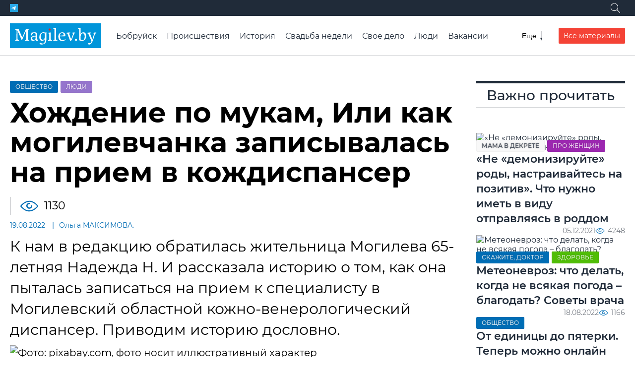

--- FILE ---
content_type: text/html; charset=utf-8
request_url: https://magilev.by/news/2022/08/19/hozhdenie-po-mukam-ili-kak-mogilevchanka-zapisyvalas-na-priem-v-kozhdispanser
body_size: 11913
content:
<!DOCTYPE html><html lang=ru><head data-place=113><meta charset=utf-8><meta http-equiv=X-UA-Compatible content=IE=edge><meta name=viewport content="width=device-width, initial-scale=1, shrink-to-fit=no"><title>Хождение по мукам, Или как могилевчанка записывалась на прием в кождиспансер | magilev.by</title><meta name=description content="К нам в редакцию обратилась жительница Могилева 65-летняя Надежда Н. И рассказала историю о том, как она пыталась записаться на прием к специалисту в Могилевский областной кожно-венерологический диспансер. Приводим историю дословно."><meta name=keywords content="и только ближе к вечеру, в том числе в кождиспансере, го раза в государственный лечебный центр, почему к пациентам такое отношение в диспансере, к нам в редакцию обратилась жительница могилева 65"><meta property=og:title content="Хождение по мукам, Или как могилевчанка записывалась на прием в кождиспансер"><meta property=og:description content="К нам в редакцию обратилась жительница Могилева 65-летняя Надежда Н. И рассказала историю о том, как она пыталась записаться на прием к специалисту в Могилевский областной кожно-венерологический диспансер. Приводим историю дословно."><meta name=twitter:card content=summary_large_image><meta property=og:site_name content=проМогилев><meta property=og:type content=article><meta name=application-name content=проМогилев><meta name=theme-color content=#466CA3><meta name=mobile-web-app-capable content=yes><link rel=image_src href=https://media.magilev.by/gOIgAAAAAABU0SFQA1Q/page.jpeg><meta property=og:image content=https://media.magilev.by/gOIgAAAAAABU0SFQA1Q/page.jpeg><meta name=twitter:image content=https://media.magilev.by/gOIgAAAAAABU0SFQA1Q/page.jpeg><link rel=icon type=image/png sizes=512x512 href=https://media.magilev.by/file/assets/fav-512.png><link rel=icon type=image/png sizes=128x128 href=https://media.magilev.by/file/assets/fav-128.png><link rel=icon type=image/png sizes=64x64 href=https://media.magilev.by/file/assets/fav-64.png><link rel=apple-touch-icon href=https://media.magilev.by/file/assets/fav-512.png><link rel=manifest href=/manifest.json><meta name=yandex-verification content=ca3df6d36cf82f9a><link rel=canonical href=https://magilev.by/news/2022/08/19/hozhdenie-po-mukam-ili-kak-mogilevchanka-zapisyvalas-na-priem-v-kozhdispanser><script async src=https://www.googletagmanager.com/gtag/js?id=G-PF77HYT1SL></script><script>
  window.dataLayer = window.dataLayer || [];
  function gtag(){dataLayer.push(arguments);}
  gtag('js', new Date());

  gtag('config', 'G-PF77HYT1SL');
  gtag('config', 'UA-126033838-1');
</script><script>
  (function(m,e,t,r,i,k,a){m[i]=m[i]||function(){(m[i].a=m[i].a||[]).push(arguments)};
    m[i].l=1*new Date();k=e.createElement(t),a=e.getElementsByTagName(t)[0],k.async=1,k.src=r,a.parentNode.insertBefore(k,a)})
  (window, document, "script", "https://mc.yandex.ru/metrika/tag.js", "ym");

  ym(86529871, "init", {
    clickmap:true,
    trackLinks:true,
    accurateTrackBounce:true,
    webvisor:true
  });
</script><noscript><div><img src=https://mc.yandex.ru/watch/86529871 style="position:absolute; left:-9999px;"alt></div></noscript><script async src=https://pagead2.googlesyndication.com/pagead/js/adsbygoogle.js?client=ca-pub-7674021519504941 crossorigin></script><link rel=dns-prefetch href=https://media.magilev.by><style>
      :root {
          --logo-src: url('https://media.magilev.by/file/assets/logo.svg');
          --logo-small-src: url('https://media.magilev.by/file/assets/logo-small.svg');
      }
  </style><link rel=stylesheet href=/static/vbcms/assets/main.TLnwK2YE.css><link rel=stylesheet href=/static/vbcms/assets/index.DGg0IuuT.css><link rel=stylesheet href=/static/vbcms/assets/index.BNNusbU_.css><link rel=stylesheet href=/static/vbcms/assets/index.DUy1R62M.css><link rel=stylesheet href=/static/vbcms/assets/index.zvdx4pZY.css><link rel=stylesheet href=/static/vbcms/assets/index.Be4tz_zY.css><link rel=stylesheet href=/static/vbcms/assets/index.BGUpFfCZ.css><link rel=stylesheet href=/static/vbcms/assets/index.Cv5bQi_X.css><link rel=stylesheet href=/static/vbcms/assets/index.DLBrIRSo.css><link rel=stylesheet href=/static/vbcms/assets/index.B5tM7FPy.css><body><div class="b b_header"data-place=2></div><div class=header-spacer></div><header class=header><div class=header__top><div class=header__top-container><div class=header__social><a href=https://t.me/magilev target=telegram class="social-icon__wrapper_telegram header__social-item"><span class="social-icon__ico social-icon__ico_telegram"></span></a></div><div class=search-wrapper><form class="search-form search-form_hidden"id=sf1 action=/search/><input type=search name=query class=search-form__input placeholder=Поиск...><button aria-label=Поиск class=search-form__submit><span class=search-form__submit-icon></span></button></form><button class="search-form-toggle search-form-toggle_white"aria-label=Поиск data-form-id=sf1><span class=search-form-toggle__icon></span></button></div></div></div><div class=header__main><a href=/ class=header__logo></a><div class=header__main-items><div class="search-wrapper header__main-search"><form class="search-form search-form_hidden header__main-search"id=sf2 action=/search/><input type=search name=query class=search-form__input placeholder=Поиск...><button aria-label=Поиск class=search-form__submit><span class=search-form__submit-icon></span></button></form><button class=search-form-toggle aria-label=Поиск data-form-id=sf2><span class=search-form-toggle__icon></span></button></div><div class="menu menu_closed header__menu"><nav class=menu__list><a href=https://magilev.by/news/rubric/bobrujsk class=menu__item>Бобруйск</a><a href=/news/rubric/proisshestviya class=menu__item>Происшествия</a><a href=/news/rubric/istoriya class=menu__item>История</a><a href=/news/rubric/svadba-nedeli class=menu__item>Свадьба недели</a><a href=/news/rubric/lichnoe-delo class=menu__item>Свое дело</a><a href=/news/rubric/chelovek class=menu__item>Люди</a><a href=/news/rubric/vakansii class=menu__item>Вакансии</a><a href=/news/rubric/moj-dohod class=menu__item>Мой доход</a><a href=/news/rubric/zdorove class=menu__item>Здоровье</a><a href=/news/rubric/turizm-i-otdyih class=menu__item>Туризм и отдых</a><a href=/news/rubric/agrousadby class=menu__item>Агроусадьбы</a><a href=/news/rubric/video-vb class=menu__item>Видео</a><a href=/afisha/ class=menu__item>Афиша</a><a href=/orgs/ class=menu__item>Организации</a><a href=/page/about class=menu__item>Связаться с редакцией</a><a href=/page/to-adv class=menu__item>Разместить рекламу</a></nav><button class=menu__toggle aria-label=Меню><span class=menu__toggle-label>Еще</span> <span class=menu__toggle-icon></span></button></div><a href=/news/ class="button button_red header__all-materials-btn">Все материалы</a></div></div></header><div class="b b_under-header"data-place=122></div><div class="page page_topspace page_width-container"><div class=page__main><main class=main><div class="b b_detail-header"data-place=106></div><article class=content-detail itemscope itemtype=http://schema.org/Article><div class="tags-list content-detail__tags"><a style="order: -8"href=/news/rubric/chelovek class="tag tag_color_purple tags-list__item">Люди</a><a style="order: -16"href=/news/rubric/obschestvo class="tag tag_color_blue tags-list__item">Общество</a></div><div class=content-detail__title><h1 itemprop=name>Хождение по мукам, Или как могилевчанка записывалась на прием в кождиспансер</h1><span class=content-detail__stat-space></span><span class="indicator indicator_views content-detail__stat-views">1130</span></div><div class=content-detail__meta><span class=content-detail__meta-item><time datetime=2022-08-19T07:30:00Z class=_smarttime>19.08.2022</time></span><span class=content-detail__meta-item>Ольга МАКСИМОВА.</span></div><div class=content-detail__desc>К нам в редакцию обратилась жительница Могилева 65-летняя Надежда Н. И рассказала историю о том, как она пыталась записаться на прием к специалисту в Могилевский областной кожно-венерологический диспансер. Приводим историю дословно.</div><div itemprop=articleBody class="content-body content-detail__body"><figure class="photo align-center"><img itemprop=image data-src=https://media.magilev.by/gOIgAAAAAABU0SBQA1Q/photo.webp data-srcset="https://media.magilev.by/gOIgAAAAAABU0SBQA1Q/w460.webp 460 https://media.magilev.by/gOIgAAAAAABU0SBQA1Q/photo.webp 1040 https://media.magilev.by/gOIgAAAAAABU0SBQA1Q/full.webp 1920"alt="Фото: pixabay.com, фото носит иллюстративный характер"class=img-lazy><figcaption>Фото: pixabay.com, фото носит иллюстративный характер</figcaption></figure><figure class="embed-b embed align-center"><div class="b b_content-1"data-place=116 ind=1></div></figure><p>– Как-то мне понадобилось записаться к врачу в Могилевский кождиспансер. Набрала номер телефона регистратуры, и радостный женский голос сообщил, насколько важен для данного лечебного учреждения мой звонок. Я даже сначала не поверила своим ушам – ведь все знают, как проблематично дозвониться с 1-го раза в государственный лечебный центр.<p>Дальше мне назвали номер телефонной очереди и время ожидания: 13 минут 57 секунд, чем еще больше удивили.<p>«Вот это уровень!» – подумала я. Более того, через определенные промежутки времени мне сообщали, что номер очереди уже 6, 5, 4 и так далее. И время ожидания в минутах и секундах всё меньше и меньше. В перерыве играла приятная музыка.<p>Но когда очередь дошла до №2, «разговоры» со мной, оповещающие об оставшемся времени ожидания, прекратились. Но я упорно не клала трубку. Однако через некоторое время закончилась музыка и я услышала короткие гудки. В общей сложности «провисела» на телефоне 20 минут… Пришлось повторить попытку, а потом еще и еще.<p>Результат – тот же.<p>И только ближе к вечеру, минут через 15 ожидания, совсем нерадостный женский голос, которому я очень обрадовалась, спросил, что мне нужно. Я попыталась выяснить, почему к пациентам такое отношение в диспансере. В ответ услышала: «Как вы все меня достали! Выясняйте у «Белтелекома» – это их электронная программа». Правда, на прием записали.<div class="incut align-right">Кстати. Оценить качество обслуживания в госорганизациях (в том числе в кождиспансере) можно онлайн на сайте <a href=http://xn----7sbgfh2alwzdhpc0c.xn--90ais/>«Качество услуг.бел»</a>.</div><figure class="embed-b embed align-center"><div class="b b_content-2"data-place=117 ind=2></div></figure><p>Через 3 недели, когда нужно было забирать анализы, история повторилась. Вопрос: зачем лечебному учреждению такая программа «Белтелекома»? Может быть, чтобы отвадить пациентов? Вопрос, как понимаете, риторический.</div></article><div class="b b_detail-before-comments"data-place=107></div><div class=content-detail-section><h4 class=content-detail-section__title>Еще по теме:</h4><div class=content-detail-section__body><div class=content-detail-section__item><article class="content-card content-card_size-md"><div class=content-card__image-outer><a class="content-card__image-placeholder content-card__image-link"href=/news/2026/01/19/kreshenskie-morozy-ne-pomeha-kak-mogilevchane-okunalis-v-prorub-pri-16><picture class="content-card__image content-card__image-link img-preset_list-305"><source data-srcset=https://media.magilev.by/gW5gAAAAAADc-gFQA8A/list-420.webp media="(width <= 600px)"><source data-srcset=https://media.magilev.by/gW5gAAAAAADc-gFQA8A/list-305.webp media="(width > 600px)"><img data-src=https://media.magilev.by/gW5gAAAAAADc-gFQA8A/list-305.webp class=img-lazy alt="Крещенские морозы не помеха: как могилевчане окунались в прорубь при –16-ти."></picture> </a><div class="tags-list content-card__tags"><a style="order: -16"href=/news/rubric/obschestvo class="tag tag_color_blue tags-list__item">Общество</a><a style="order: -14"href=/news/rubric/cerkov class="tag tag_color_purple tags-list__item">Религия</a></div></div><div class=content-card__body><a href=/news/2026/01/19/kreshenskie-morozy-ne-pomeha-kak-mogilevchane-okunalis-v-prorub-pri-16><h3 class=content-card__title>Крещенские морозы не помеха: как могилевчане окунались в прорубь при –16-ти.</h3></a></div></article></div><div class=content-detail-section__item><article class="content-card content-card_size-md"><div class=content-card__image-outer><a class="content-card__image-placeholder content-card__image-link"href=/news/2026/01/19/odnazhdy-v-mogileve-my-dumali-chto-vse-eto-budet-vechnym><picture class="content-card__image content-card__image-link img-preset_list-305"><source data-srcset=https://media.magilev.by/gW5gAAAAAADc-GFjc6M/list-420.webp media="(width <= 600px)"><source data-srcset=https://media.magilev.by/gW5gAAAAAADc-GFjc6M/list-305.webp media="(width > 600px)"><img data-src=https://media.magilev.by/gW5gAAAAAADc-GFjc6M/list-305.webp class=img-lazy alt="Однажды в Могилеве. «Мы думали, что все это будет вечным»"></picture> </a><div class="tags-list content-card__tags"><a style="order: -8"href=/news/rubric/chelovek class="tag tag_color_purple tags-list__item">Люди</a><a style="order: -14"href=/news/rubric/istoriya class="tag tag_color_violet tags-list__item">История</a></div></div><div class=content-card__body><a href=/news/2026/01/19/odnazhdy-v-mogileve-my-dumali-chto-vse-eto-budet-vechnym><h3 class=content-card__title>Однажды в Могилеве. «Мы думали, что все это будет вечным»</h3></a></div></article></div><div class=content-detail-section__item><article class="content-card content-card_size-md"><div class=content-card__image-outer><a class="content-card__image-placeholder content-card__image-link"href=/news/2026/01/17/zapretnaya-lyubov-tragicheskaya-istoriya-iz-proshlogo-veka><picture class="content-card__image content-card__image-link img-preset_list-305"><source data-srcset=https://media.magilev.by/gW4wAAAAAADc48FLBhk/list-420.webp media="(width <= 600px)"><source data-srcset=https://media.magilev.by/gW4wAAAAAADc48FLBhk/list-305.webp media="(width > 600px)"><img data-src=https://media.magilev.by/gW4wAAAAAADc48FLBhk/list-305.webp class=img-lazy alt="Запретная любовь. Трагическая история из прошлого века"></picture> </a><div class="tags-list content-card__tags"><a style="order: -14"href=/news/rubric/istoriya class="tag tag_color_violet tags-list__item">История</a><a style="order: -10"href=/news/rubric/glusk class="tag tag_color_blue tags-list__item">Глуск</a></div></div><div class=content-card__body><a href=/news/2026/01/17/zapretnaya-lyubov-tragicheskaya-istoriya-iz-proshlogo-veka><h3 class=content-card__title>Запретная любовь. Трагическая история из прошлого века</h3></a></div></article></div><div class=content-detail-section__item><article class="content-card content-card_size-md"><div class=content-card__image-outer><a class="content-card__image-placeholder content-card__image-link"href=/news/2026/01/16/v-egipte-mozhno-i-na-kvartiru-zarabotat-dumayu-za-god-eto-realno-svadebnaya-para-nedeli><picture class="content-card__image content-card__image-link img-preset_list-305"><source data-srcset=https://media.magilev.by/gW4wAAAAAADc5QF4BaA/list-420.webp media="(width <= 600px)"><source data-srcset=https://media.magilev.by/gW4wAAAAAADc5QF4BaA/list-305.webp media="(width > 600px)"><img data-src=https://media.magilev.by/gW4wAAAAAADc5QF4BaA/list-305.webp class=img-lazy alt="«В Египте можно и на квартиру заработать. Думаю, за год это реально». Свадебная пара недели"></picture> </a><div class="tags-list content-card__tags"><a style="order: -27"href=/news/rubric/svadba-nedeli class="tag tag_color_aquamarine tags-list__item">Свадьба недели</a></div></div><div class=content-card__body><a href=/news/2026/01/16/v-egipte-mozhno-i-na-kvartiru-zarabotat-dumayu-za-god-eto-realno-svadebnaya-para-nedeli><h3 class=content-card__title>«В Египте можно и на квартиру заработать. Думаю, за год это реально». Свадебная пара недели</h3></a></div></article></div></div></div><div class=content-detail-footer><div class=content-detail-footer__item><div class=share-buttons-label>Поделиться:</div><div class=share-buttons></div></div><div class="content-detail-footer__item content-detail-footer__item_email-us"><a href=/contact/?u=/news/2022/08/19/hozhdenie-po-mukam-ili-kak-mogilevchanka-zapisyvalas-na-priem-v-kozhdispanser>Написать нам</a></div></div></main><aside class=sidebar><div class="b b_detail-sidebar-1"data-place=104></div><div class="b b_detail-sidebar-2"data-place=111></div><div class=sidebar__item><h4 class=sidebar__item-title>Важно прочитать</h4><div class=sidebar__content-list><article class="content-card content-card_size-md"><div class=content-card__image-outer><a class="content-card__image-placeholder content-card__image-link"href=/news/2021/12/05/ne-demonizirujte-rody-nastraivajtes-na-pozitiv-chto-nuzhno-imet-vvidu-otpravlyayas-v-roddom><picture class="content-card__image content-card__image-link img-preset_list-305"><source data-srcset=https://media.magilev.by/gQ-QAAAAAACna-F4BQA/list-420.webp media="(width <= 600px)"><source data-srcset=https://media.magilev.by/gQ-QAAAAAACna-F4BQA/list-305.webp media="(width > 600px)"><img data-src=https://media.magilev.by/gQ-QAAAAAACna-F4BQA/list-305.webp class=img-lazy alt="«Не «демонизируйте» роды, настраивайтесь на позитив»"></picture> </a><div class="tags-list content-card__tags"><a style="order: -19"href=/news/rubric/pro-zhenschin class="tag tag_color_violet tags-list__item">Про женщин</a><a style="order: -26"href=/news/rubric/mama-v-dekrete class="tag tag_color_light-gray tags-list__item">Мама в декрете</a></div></div><div class=content-card__body><a href=/news/2021/12/05/ne-demonizirujte-rody-nastraivajtes-na-pozitiv-chto-nuzhno-imet-vvidu-otpravlyayas-v-roddom><h3 class=content-card__title>«Не «демонизируйте» роды, настраивайтесь на позитив». Что нужно иметь в виду отправляясь в роддом</h3></a></div><footer class="content-card__footer stat-group"><span class=stat-group__item><time datetime=2021-12-05T13:00:00Z class=_smarttime>05.12.2021</time></span><span class=stat-group__item><span class="indicator indicator_views">4248</span></span></footer></article><article class="content-card content-card_size-md"><div class=content-card__image-outer><a class="content-card__image-placeholder content-card__image-link"href=/news/2022/08/18/meteonevroz-chto-delat-kogda-ne-vsyakaya-pogoda-blagodat-sovety-vracha><picture class="content-card__image content-card__image-link img-preset_list-305"><source data-srcset=https://media.magilev.by/gSBAAAAAAACycyF4BP4/list-420.webp media="(width <= 600px)"><source data-srcset=https://media.magilev.by/gSBAAAAAAACycyF4BP4/list-305.webp media="(width > 600px)"><img data-src=https://media.magilev.by/gSBAAAAAAACycyF4BP4/list-305.webp class=img-lazy alt="Метеоневроз: что делать, когда не всякая погода – благодать? Советы врача"></picture> </a><div class="tags-list content-card__tags"><a style="order: -16"href=/news/rubric/zdorove class="tag tag_color_bright-green tags-list__item">Здоровье</a><a style="order: -28"href=/news/rubric/skazhite-doktor class="tag tag_color_blue tags-list__item">Скажите, доктор</a></div></div><div class=content-card__body><a href=/news/2022/08/18/meteonevroz-chto-delat-kogda-ne-vsyakaya-pogoda-blagodat-sovety-vracha><h3 class=content-card__title>Метеоневроз: что делать, когда не всякая погода – благодать? Советы врача</h3></a></div><footer class="content-card__footer stat-group"><span class=stat-group__item><time datetime=2022-08-18T09:03:55Z class=_smarttime>18.08.2022</time></span><span class=stat-group__item><span class="indicator indicator_views">1166</span></span></footer></article><article class="content-card content-card_size-md"><div class="tags-list content-card__tags"><a style="order: -16"href=/news/rubric/obschestvo class="tag tag_color_blue tags-list__item">Общество</a></div><div class=content-card__body><a href=/news/2022/08/08/ot-edinicy-do-pyaterki-teper-mozhno-onlajn-ocenit-kachestvo-obsluzhivaniya-v-gosorganizaciyah><h3 class=content-card__title>От единицы до пятерки. Теперь можно онлайн оценить качество обслуживания в госорганизациях</h3></a></div><footer class="content-card__footer stat-group"><span class=stat-group__item><time datetime=2022-08-08T08:14:16Z class=_smarttime>08.08.2022</time></span><span class=stat-group__item><span class="indicator indicator_views">726</span></span></footer></article><article class="content-card content-card_size-md"><div class="tags-list content-card__tags"><a style="order: -16"href=/news/rubric/zdorove class="tag tag_color_bright-green tags-list__item">Здоровье</a><a style="order: -28"href=/news/rubric/skazhite-doktor class="tag tag_color_blue tags-list__item">Скажите, доктор</a></div><div class=content-card__body><a href=/news/2022/07/21/koshachi-carapki-pochemu-oni-nebezopasny-i-na-chto-obrashat-vnimanie-rasskazyvaet-vrach><h3 class=content-card__title>Кошачьи «царапки»: почему они небезопасны и на что обращать внимание. Рассказывает врач</h3></a></div><footer class="content-card__footer stat-group"><span class=stat-group__item><time datetime=2022-07-21T14:00:00Z class=_smarttime>21.07.2022</time></span><span class=stat-group__item><span class="indicator indicator_views">1728</span></span></footer></article></div></div><div class=sidebar__item><div class=news-list><a href=/news/news/> <h4 class=news-list__header>Свежие новости</h4> </a><div class=news-list__list><a class=news-list__item href=/news/2026/01/28/fotovystavka-olgi-mamadzhanovoj-v-mogileve> <span class=news-list__item-title>Фотовыставка Ольги Мамаджановой в Могилеве <time datetime=2026-01-28T16:00:00Z class="news-list__stat _smarttime">28.01.2026</time></span> </a><a class=news-list__item href=/news/2026/01/28/kosulya-prishla-v-derevnyu-na-bobrujshine-smotrite-kak-radushnye-hozyaeva-sogreli-zhivotnoe> <span class=news-list__item-title>Косуля пришла в деревню на Бобруйщине. Смотрите, как радушные хозяева согрели животное <time datetime=2026-01-28T15:00:00Z class="news-list__stat _smarttime">28.01.2026</time></span> </a><a class=news-list__item href=/news/2026/01/28/mogilevskie-semidesyatniki-sam-pogibaj-a-spidolu-spasaj> <span class=news-list__item-title>Могилевские «семидесятники»: «Сам погибай, а «Спидолу» спасай!» <time datetime=2026-01-28T14:00:00Z class="news-list__stat _smarttime">28.01.2026</time></span> </a><a class=news-list__item href=/news/2026/01/28/kvartiry-i-doma-v-bobrujske-i-regione-chto-novogo-na-rynke-zhilya-v-konce-yanvarya-2026-goda> <span class=news-list__item-title>Квартиры и дома в Бобруйске и регионе: что нового на рынке жилья в конце января 2026 года <time datetime=2026-01-28T13:00:00Z class="news-list__stat _smarttime">28.01.2026</time></span> </a><a class=news-list__item href=/news/2026/01/28/prodazhi-avtomobilej-v-belarusi-v-2025-godu-vyrosli-na-14> <span class=news-list__item-title>Продажи автомобилей в Беларуси в 2025 году выросли на 14% <time datetime=2026-01-28T12:00:00Z class="news-list__stat _smarttime">28.01.2026</time></span> </a><div class="b b_detail-news-list-inside"data-place=121></div><a class=news-list__item href=/news/2026/01/28/sboi-v-elektrosnabzhenii-zatronuli-za-minuvshie-sutki-227-naselennyh-punkta-belarusi> <span class=news-list__item-title>Сбои в электроснабжении затронули за минувшие сутки 227 населенных пункта Беларуси <time datetime=2026-01-28T11:00:00Z class="news-list__stat _smarttime">28.01.2026</time></span> </a><a class=news-list__item href=/news/2026/01/28/kursy-valyut-na-28-yanvarya> <span class=news-list__item-title>Курсы валют на 28 января <time datetime=2026-01-28T10:12:37Z class="news-list__stat _smarttime">28.01.2026</time></span> </a><a class=news-list__item href=/news/2026/01/28/osnovnye-izmeneniya-v-fevrale-2026-vyrastut-posobiya-pensii-i-subsidii-na-organizaciyu-biznesa> <span class=news-list__item-title>Основные изменения в феврале-2026: вырастут пособия, пенсии и субсидии на организацию бизнеса <time datetime=2026-01-28T09:38:00Z class="news-list__stat _smarttime">28.01.2026</time></span> </a><a class=news-list__item href=/news/2026/01/28/mogilevchanin-delal-v-kvartire-remont-i-ukral-u-hozyajki-krupnuyu-summu-deneg> <span class=news-list__item-title>Могилевчанин делал в квартире ремонт и украл у хозяйки крупную сумму денег <time datetime=2026-01-28T08:59:38Z class="news-list__stat _smarttime">28.01.2026</time></span> </a><a class=news-list__item href=/news/2026/01/28/eshe-odin-vid-opasnyh-dlya-zdorovya-badov-rossijskogo-proizvodstva-zapretili-v-belarusi> <span class=news-list__item-title>Еще один вид опасных для здоровья БАДов российского производства запретили в Беларуси <time datetime=2026-01-28T08:38:00Z class="news-list__stat _smarttime">28.01.2026</time></span> </a><a class=news-list__item href=/news/2026/01/28/vo-francii-mogut-zapretit-detyam-mladshe-15-let-polzovatsya-socialnymi-setyami> <span class=news-list__item-title>Во Франции могут запретить детям младше 15 лет пользоваться социальными сетями <time datetime=2026-01-28T08:07:00Z class="news-list__stat _smarttime">28.01.2026</time></span> </a><a class=news-list__item href=/news/2026/01/28/chetyre-populyarnyh-mifa-o-kofe> <span class=news-list__item-title>Четыре популярных мифа о кофе <time datetime=2026-01-28T07:36:00Z class="news-list__stat _smarttime">28.01.2026</time></span> </a><a class=news-list__item href=/news/2026/01/28/poryadok-rascheta-bolnichnyh-izmenilsya-v-belarusi-s-28-yanvarya-chto-v-nem-novogo> <span class=news-list__item-title>Порядок расчета больничных изменился в Беларуси с 28 января. Что в нем нового? <time datetime=2026-01-28T07:05:00Z class="news-list__stat _smarttime">28.01.2026</time></span> </a><a class=news-list__item href=/news/2026/01/28/31-yanvarya-v-den-provedeniya-repeticionnogo-ce-budet-rabotat-goryachaya-liniya> <span class=news-list__item-title>31 января, в день проведения репетиционного ЦЭ, будет работать «горячая линия» <time datetime=2026-01-28T06:26:31Z class="news-list__stat _smarttime">28.01.2026</time></span> </a><a class=news-list__item href=/news/2026/01/28/sneg-gololed-i-do-3-gradusov-moroza-pogoda-v-mogileve-28-yanvarya> <span class=news-list__item-title>Снег, гололед и до 3 градусов мороза: погода в Могилеве 28 января <time datetime=2026-01-28T05:40:00Z class="news-list__stat _smarttime">28.01.2026</time></span> </a><a class=news-list__item href=/news/2026/01/27/dtp-v-mogilevskom-rajone-zablokirovannomu-v-salone-avto-passazhiru-ponadobilas-pomosh-spasatelej-video> <span class=news-list__item-title>ДТП в Могилевском районе: заблокированному в салоне авто пассажиру понадобилась помощь спасателей (видео). Дополнено <time datetime=2026-01-27T15:26:00Z class="news-list__stat _smarttime">27.01.2026</time></span> </a><a class=news-list__item href=/news/2026/01/27/v-belarusi-deyatelnost-vetklinik-hotyat-licenzirovat-ajbolitov-stanet-menshe> <span class=news-list__item-title>В Беларуси деятельность ветклиник хотят лицензировать. Айболитов станет меньше? <time datetime=2026-01-27T15:00:00Z class="news-list__stat _smarttime">27.01.2026</time></span> </a><a class=news-list__item href=/news/2026/01/27/mogilevchanin-podpisyval-akty-priemki-obektov-v-ekspluataciyu-za-denezhnoe-voznagrazhdenie> <span class=news-list__item-title>Могилевчанин подписывал акты приемки объектов в эксплуатацию за «денежное вознаграждение» <time datetime=2026-01-27T14:06:00Z class="news-list__stat _smarttime">27.01.2026</time></span> </a><a class=news-list__item href=/news/2026/01/27/odnazhdy-v-mogileve-ulica-sadovaya-10-minut-do-mashinki-i-celaya-zhizn-vokrug-video> <span class=news-list__item-title>Однажды в Могилеве. Улица Садовая – 10 минут до «Машинки» и целая жизнь вокруг. Видео <time datetime=2026-01-27T13:26:10Z class="news-list__stat _smarttime">27.01.2026</time></span> </a><a class=news-list__item href=/news/2026/01/27/v-bobrujske-sotrudnica-obmennogo-punkta-pohitila-na-rabochem-meste-bolee-500-tysyach-rublej-dengi-potratila-na-igru-v-onlajn-kazino> <span class=news-list__item-title>В Бобруйске сотрудница обменного пункта похитила на рабочем месте более 500 тысяч рублей: деньги потратила на игру в онлайн-казино <time datetime=2026-01-27T12:50:00Z class="news-list__stat _smarttime">27.01.2026</time></span> </a></div></div></div><div class=sidebar__item><h4 class=sidebar__item-title>Досуг</h4><div class=sidebar__content-list><article class="content-card content-card_size-md"><div class=content-card__image-outer><a class="content-card__image-placeholder content-card__image-link"href=/news/2026/01/18/vystavka-rabot-mogilevskogo-hudozhnika-igorya-bespalova-v-mogileve-otkroetsya-21-yanvarya><picture class="content-card__image content-card__image-link img-preset_list-305"><source data-srcset=https://media.magilev.by/gW4wAAAAAADc6oE4knU/list-420.webp media="(width <= 600px)"><source data-srcset=https://media.magilev.by/gW4wAAAAAADc6oE4knU/list-305.webp media="(width > 600px)"><img data-src=https://media.magilev.by/gW4wAAAAAADc6oE4knU/list-305.webp class=img-lazy alt="Выставка работ могилевского художника Игоря Беспалова в Могилеве откроется 21 января"></picture> </a><div class="tags-list content-card__tags"><a style="order: -10"href=/news/rubric/dosug class="tag tag_color_violet tags-list__item">Досуг</a></div></div><div class=content-card__body><a href=/news/2026/01/18/vystavka-rabot-mogilevskogo-hudozhnika-igorya-bespalova-v-mogileve-otkroetsya-21-yanvarya><h3 class=content-card__title>Выставка работ могилевского художника Игоря Беспалова в Могилеве откроется 21 января</h3></a></div><footer class="content-card__footer stat-group"><span class=stat-group__item><time datetime=2026-01-18T08:20:00Z class=_smarttime>18.01.2026</time></span><span class=stat-group__item><span class="indicator indicator_views">312</span></span></footer></article><article class="content-card content-card_size-md"><div class=content-card__image-outer><a class="content-card__image-placeholder content-card__image-link"href=/news/2026/01/15/koncert-klassicheskogo-romansa-v-mogileve><picture class="content-card__image content-card__image-link img-preset_list-305"><source data-srcset=https://media.magilev.by/gW4QAAAAAADc3AEvop4/list-420.webp media="(width <= 600px)"><source data-srcset=https://media.magilev.by/gW4QAAAAAADc3AEvop4/list-305.webp media="(width > 600px)"><img data-src=https://media.magilev.by/gW4QAAAAAADc3AEvop4/list-305.webp class=img-lazy alt="Концерт классического романса в Могилеве"></picture> </a><div class="tags-list content-card__tags"><a style="order: -10"href=/news/rubric/dosug class="tag tag_color_violet tags-list__item">Досуг</a></div></div><div class=content-card__body><a href=/news/2026/01/15/koncert-klassicheskogo-romansa-v-mogileve><h3 class=content-card__title>Концерт классического романса в Могилеве</h3></a></div><footer class="content-card__footer stat-group"><span class=stat-group__item><time datetime=2026-01-15T08:30:00Z class=_smarttime>15.01.2026</time></span><span class=stat-group__item><span class="indicator indicator_views">410</span></span></footer></article><article class="content-card content-card_size-md"><div class=content-card__image-outer><a class="content-card__image-placeholder content-card__image-link"href=/news/2026/01/16/vystavka-zhivopisi-posvyashennaya-belorusskoj-zhenshine-otkrylas-v-muzee-pavla-maslenikova-mogileva><picture class="content-card__image content-card__image-link img-preset_list-305"><source data-srcset=https://media.magilev.by/gW4gAAAAAADc4SF4BhM/list-420.webp media="(width <= 600px)"><source data-srcset=https://media.magilev.by/gW4gAAAAAADc4SF4BhM/list-305.webp media="(width > 600px)"><img data-src=https://media.magilev.by/gW4gAAAAAADc4SF4BhM/list-305.webp class=img-lazy alt></picture> </a><div class="tags-list content-card__tags"><a style="order: -10"href=/news/rubric/dosug class="tag tag_color_violet tags-list__item">Досуг</a></div></div><div class=content-card__body><a href=/news/2026/01/16/vystavka-zhivopisi-posvyashennaya-belorusskoj-zhenshine-otkrylas-v-muzee-pavla-maslenikova-mogileva><h3 class=content-card__title>Выставка живописи, посвященная белорусской женщине, открылась в музее Павла Масленикова Могилева</h3></a></div><footer class="content-card__footer stat-group"><span class=stat-group__item><time datetime=2026-01-16T10:30:00Z class=_smarttime>16.01.2026</time></span><span class=stat-group__item><span class="indicator indicator_views">391</span></span></footer></article><article class="content-card content-card_size-md"><div class=content-card__image-outer><a class="content-card__image-placeholder content-card__image-link"href=/news/2025/12/30/s-2-po-10-yanvarya-novogodnyaya-skazka-premera-spektaklya-trybunal-i-dva-pokaza-pikovoj-damy-afisha-mogilevskogo-dramteatra-na-yanvar><picture class="content-card__image content-card__image-link img-preset_list-305"><source data-srcset=https://media.magilev.by/gWoQAAAAAADbxwE4kpw/list-420.webp media="(width <= 600px)"><source data-srcset=https://media.magilev.by/gWoQAAAAAADbxwE4kpw/list-305.webp media="(width > 600px)"><img data-src=https://media.magilev.by/gWoQAAAAAADbxwE4kpw/list-305.webp class=img-lazy alt></picture> </a><div class="tags-list content-card__tags"><a style="order: -16"href=/news/rubric/kultura class="tag tag_color_bright-green tags-list__item">Культура</a><a style="order: -10"href=/news/rubric/dosug class="tag tag_color_violet tags-list__item">Досуг</a></div></div><div class=content-card__body><a href=/news/2025/12/30/s-2-po-10-yanvarya-novogodnyaya-skazka-premera-spektaklya-trybunal-i-dva-pokaza-pikovoj-damy-afisha-mogilevskogo-dramteatra-na-yanvar><h3 class=content-card__title>С 2 по 10 января – новогодняя сказка, премьера спектакля «Трыбунал» и два показа «Пиковой дамы»: афиша Могилевского драмтеатра на январь</h3></a></div><footer class="content-card__footer stat-group"><span class=stat-group__item><time datetime=2025-12-30T06:44:00Z class=_smarttime>30.12.2025</time></span><span class=stat-group__item><span class="indicator indicator_views">800</span></span></footer></article></div></div></aside></div></div><footer class=footer><div class=footer__container><a class=footer__logo href=/></a><div class=footer__counters></div><nav class=footer__nav><ul class=footer__menu><li><a href=/page/about>Связаться с редакцией</a><li><a href=/page/to-adv>Разместить рекламу</a></ul></nav></div><div class=footer__container><div class=footer__copy>Исключительные права на произведения, размещенные на сайте magilev.by, принадлежат редакции. Перепечатка материалов magilev.by разрешена исключительно с прямой индексируемой гиперссылкой, размещенной в первом абзаце текста.</div><div class=footer__social><a href=https://t.me/magilev target=telegram class="social-icon__wrapper_telegram footer__social-item"><span class="social-icon__ico social-icon__ico_telegram"></span></a></div></div></footer><div class="b b_full-screen"data-place=123></div><script>window['_vc']={"webpush":{"syncUrl":"/api/webpush/sync/","vapidPubKey":"BHgX5x0z9lvlDJjlwuUt6I2KsgUfWAwc-PSoMfQIy_jp9ovKC6CXnUhIuJP_9gAJMF9CPK267BRjj82r1yu-hAI"},"imageAPI":{"origin":"https://media.magilev.by","presets":{"thumb":{"name":"thumb","formats":[0]},"default":{"name":"photo","formats":[0]},"full":{"name":"full","formats":[0]},"default_format":0}},"swUrl":"/sw.js","api":{"b":{"url":"/b/","headPlaceId":113},"contact":"/api/contact/","search":"/api/search/"},"reCaptchaKey":"6LdY-8QUAAAAAMKjt1mjAiBx1gpq_QIuUx9bLQ2k","logging":{"sentry":{"enabled":true,"dsn":"https://4694483a68cd85f6da0e759008f24405@o120065.ingest.us.sentry.io/4508957048897536","env":"proxy","level":"error"},"console":{"enabled":true,"level":"error"}}};window['_vacc']={"id":3009,"cnt":0};</script><script type=module src=/static/vbcms/main.CLJDgS7r.js></script><script type=module src=/static/vbcms/SentryLogger-B4vVcHMf.js></script><script type=module src=/static/vbcms/index-CIfZojRT.js></script><script type=module src=/static/vbcms/index-FRhKVFRi.js></script><script type=module src=/static/vbcms/index-jolK4jHY.js></script><script type=module src=/static/vbcms/index-URNAnZXi.js></script><script type=module src=/static/vbcms/index-BlCxJQ_D.js></script><script type=module src=/static/vbcms/index-D7jXirOA.js></script><script type=module src=/static/vbcms/index-DtcflE5U.js></script><script type=module src=/static/vbcms/stickySidebar-ZA8Od3Fc.js></script><script type=module src=/static/vbcms/lazyload-B6UjoF3C.js></script><script type=module src=/static/vbcms/index-DN0TD2kB.js></script><script type=module src=/static/vbcms/index-KRq_UdPo.js></script><script type=module src=/static/vbcms/ViewerRouter-DJGpxUis.js></script>

--- FILE ---
content_type: text/html; charset=utf-8
request_url: https://www.google.com/recaptcha/api2/aframe
body_size: 264
content:
<!DOCTYPE HTML><html><head><meta http-equiv="content-type" content="text/html; charset=UTF-8"></head><body><script nonce="FBe_VFTpeipbnkLsCtSh4Q">/** Anti-fraud and anti-abuse applications only. See google.com/recaptcha */ try{var clients={'sodar':'https://pagead2.googlesyndication.com/pagead/sodar?'};window.addEventListener("message",function(a){try{if(a.source===window.parent){var b=JSON.parse(a.data);var c=clients[b['id']];if(c){var d=document.createElement('img');d.src=c+b['params']+'&rc='+(localStorage.getItem("rc::a")?sessionStorage.getItem("rc::b"):"");window.document.body.appendChild(d);sessionStorage.setItem("rc::e",parseInt(sessionStorage.getItem("rc::e")||0)+1);localStorage.setItem("rc::h",'1769648678477');}}}catch(b){}});window.parent.postMessage("_grecaptcha_ready", "*");}catch(b){}</script></body></html>

--- FILE ---
content_type: text/css
request_url: https://magilev.by/static/vbcms/assets/index.DGg0IuuT.css
body_size: 272
content:
._root_nj8eo_1,._form_nj8eo_7{display:flex;flex-direction:column;gap:20px}._form_rows_nj8eo_13{display:flex;flex-direction:column;gap:10px}._actions_nj8eo_19{display:flex;flex-direction:row;gap:10px;justify-content:flex-end}._formrow_nj8eo_26{display:flex;flex-direction:row;gap:20px}@media(max-width:767px){._formrow_nj8eo_26{flex-direction:column}}._label_nj8eo_37{padding-top:7px;flex:0 0 120px}._label_nj8eo_37>label{font-weight:600}@media(max-width:767px){._label_nj8eo_37{flex:1 1 auto}}._label_required_nj8eo_50>label:before{content:"*";color:var(--vb-color-red, #f44336);margin:0 2px 0 0}._input_nj8eo_56{flex:1 1 auto;display:flex;align-items:stretch;flex-direction:column}._input_nj8eo_56>input,._input_nj8eo_56 textarea{border:1px solid var(--vb-color-light-gray, #b2b5ba);padding:7px 10px;border-radius:5px;outline:none;font-size:16px}._input_nj8eo_56>input:focus-visible,._input_nj8eo_56 textarea:focus-visible{outline:1px solid var(--vb-color-blue, #607d8b)}
